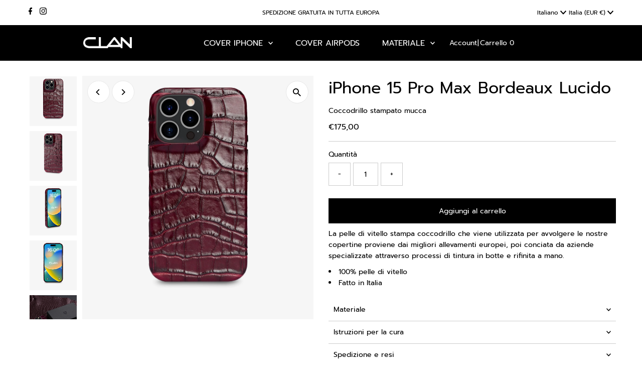

--- FILE ---
content_type: text/html; charset=utf-8
request_url: https://clanmilano.com/it/cart/?view=ajax
body_size: 604
content:

<template data-options>
  {
    "item_count": 0
  }
</template>
<template data-html="content">
  <p class="ajax-cart__empty-cart a-center js-cart-empty ">Il tuo carrello è vuoto</p>
  <form class="ajax-cart__cart-form grid__wrapper edge js-cart-form hide"
      action="/it/cart"
      method="post">
    <div class="ajax-cart__cart-items span-12 auto">
      
    </div>
    <div class="ajax-cart__info-wrapper a-left hide js-cart-info">
      <ul class="ajax-cart__accordion js-cart-accordion">
        
          <li class="tlink has_sub_menu closed">
            <a class="closed" aria-haspopup="true" aria-expanded="false" href="" title="Istruzioni speciali per l&#39;ordine">Istruzioni speciali per l&#39;ordine</a>
            <span class="icon inactive-arrow">+</span>
            <span class="icon active-arrow">-</span>
          </li>
          <ul class="accordion-content sub closed">
            <div class="a-left">
              <textarea name="note" id="note" rows="5" cols="60" class="js-cart-note"></textarea>
            </div>
          </ul>
        
        
      </ul>
        
          <div class="ajax-cart__free-shipping">
            <div class="cart-shipping-countdown a-center js-cart-shipping-countdown">
  <span>
    
      
      

      
      

      

      
      <p class="mb1">Sei solo a €199,00 dalla spedizione gratuita!</p>
    
    <small>(Escluso internazionale)</small>
  </span>
</div>

          </div>
        
    </div>
    <div class="ajax-cart__summary-wrapper hide js-cart-summary">
      <div class="ajax-cart__final-details">
        <div class="subtotal">
          <p class="title a-left mb0">Subtotale</p>
          <p class="subtotal-price a-right mb0"><span class="cart-original-total cart-price block js-cart-subtotal">€0,00</span></p>
        </div><div class="shipping">
            <p class="title a-left mb0">Spedizione</p>
            <p class="a-right mb0">Calcolato durante il checkout</p>
          </div><div class="discounts">
</div>
        <hr />
        <div class="total">
          <p class="title a-left">Totale</p>
          <p class="total-price a-right"><span class="cart-original-total cart-price">€0,00</span>
          <span class="cart-total"></span></p>
        </div>
      </div>
      <div class="ajax-cart__buttons">
        <a class="ajax-cart__button-view_cart button secondary-button" href="/it/cart">Visualizza carrello</a>
        <input class="ajax-cart__button-submit" type="submit" name="checkout" id="checkout" value="Check-out" />
</div>
    </div>
  </form>

</template>


--- FILE ---
content_type: text/javascript; charset=utf-8
request_url: https://clanmilano.com/it/products/iphone-15-pro-max-glossy-bordeaux.js
body_size: 750
content:
{"id":8702957224268,"title":"iPhone 15 Pro Max Bordeaux Lucido","handle":"iphone-15-pro-max-glossy-bordeaux","description":"\u003cp\u003e\u003cspan data-sheets-userformat=\"{\u0026quot;2\u0026quot;:513,\u0026quot;3\u0026quot;:{\u0026quot;1\u0026quot;:0},\u0026quot;12\u0026quot;:0}\" data-sheets-value=\"{\u0026quot;1\u0026quot;:2,\u0026quot;2\u0026quot;:\u0026quot;The crocodile print calfskin that is used to wrap our covers comes from the best European farms, then tanned by specialized companies through barrel dyeing processes and finished by hand - 100% Calf skin - Made in Italy\u0026quot;}\" data-mce-fragment=\"1\"\u003eLa pelle di vitello stampa coccodrillo che viene utilizzata per avvolgere le nostre copertine proviene dai migliori allevamenti europei, poi conciata da aziende specializzate attraverso processi di tintura in botte e rifinita a mano.\u003c\/span\u003e\u003c\/p\u003e\n\u003cul\u003e\n\u003cli\u003e\u003cspan data-sheets-userformat=\"{\u0026quot;2\u0026quot;:513,\u0026quot;3\u0026quot;:{\u0026quot;1\u0026quot;:0},\u0026quot;12\u0026quot;:0}\" data-sheets-value=\"{\u0026quot;1\u0026quot;:2,\u0026quot;2\u0026quot;:\u0026quot;The crocodile print calfskin that is used to wrap our covers comes from the best European farms, then tanned by specialized companies through barrel dyeing processes and finished by hand - 100% Calf skin - Made in Italy\u0026quot;}\" data-mce-fragment=\"1\"\u003e100% pelle di vitello\u003c\/span\u003e\u003c\/li\u003e\n\u003cli\u003e\u003cspan data-sheets-userformat=\"{\u0026quot;2\u0026quot;:513,\u0026quot;3\u0026quot;:{\u0026quot;1\u0026quot;:0},\u0026quot;12\u0026quot;:0}\" data-sheets-value=\"{\u0026quot;1\u0026quot;:2,\u0026quot;2\u0026quot;:\u0026quot;The crocodile print calfskin that is used to wrap our covers comes from the best European farms, then tanned by specialized companies through barrel dyeing processes and finished by hand - 100% Calf skin - Made in Italy\u0026quot;}\" data-mce-fragment=\"1\"\u003eFatto in Italia\u003c\/span\u003e\u003c\/li\u003e\n\u003c\/ul\u003e","published_at":"2023-09-19T17:31:26+02:00","created_at":"2023-09-19T09:32:14+02:00","vendor":"Clan Milano","type":"Accessori","tags":["apple-accessori","Bordeaux lucido","calf-crocodile","cow printed crocodile","Glossy Bordeaux","iPhone 15 Pro Max","Made in Italy"],"price":17500,"price_min":17500,"price_max":17500,"available":true,"price_varies":false,"compare_at_price":null,"compare_at_price_min":0,"compare_at_price_max":0,"compare_at_price_varies":false,"variants":[{"id":47126119678284,"title":"Bordeaux lucido","option1":"Bordeaux lucido","option2":null,"option3":null,"sku":"D079","requires_shipping":true,"taxable":true,"featured_image":{"id":51039715656012,"product_id":8702957224268,"position":1,"created_at":"2023-09-19T09:32:26+02:00","updated_at":"2023-09-19T09:32:26+02:00","alt":null,"width":1900,"height":2000,"src":"https:\/\/cdn.shopify.com\/s\/files\/1\/0526\/4857\/5169\/files\/Coccodrillo_Stampato_Dark_Red-1_fbbae5f2-cafd-4c89-a67f-c85d7acc45a4.jpg?v=1695108746","variant_ids":[47126119678284]},"available":true,"name":"iPhone 15 Pro Max Bordeaux Lucido - Bordeaux lucido","public_title":"Bordeaux lucido","options":["Bordeaux lucido"],"price":17500,"weight":0,"compare_at_price":null,"inventory_management":"shopify","barcode":null,"featured_media":{"alt":null,"id":43996209480012,"position":1,"preview_image":{"aspect_ratio":0.95,"height":2000,"width":1900,"src":"https:\/\/cdn.shopify.com\/s\/files\/1\/0526\/4857\/5169\/files\/Coccodrillo_Stampato_Dark_Red-1_fbbae5f2-cafd-4c89-a67f-c85d7acc45a4.jpg?v=1695108746"}},"requires_selling_plan":false,"selling_plan_allocations":[]}],"images":["\/\/cdn.shopify.com\/s\/files\/1\/0526\/4857\/5169\/files\/Coccodrillo_Stampato_Dark_Red-1_fbbae5f2-cafd-4c89-a67f-c85d7acc45a4.jpg?v=1695108746","\/\/cdn.shopify.com\/s\/files\/1\/0526\/4857\/5169\/files\/Coccodrillo_Stampato_Dark_Red-2_bf2574b4-3d6c-4a2b-a70c-afbc35899c1d.jpg?v=1695108746","\/\/cdn.shopify.com\/s\/files\/1\/0526\/4857\/5169\/files\/Coccodrillo_Stampato_Dark_Red-3_80c4e049-ca81-498c-b12c-cf5642248750.jpg?v=1695108747","\/\/cdn.shopify.com\/s\/files\/1\/0526\/4857\/5169\/files\/Coccodrillo_Stampato_Dark_Red-4_09aec366-96e1-40b6-bc21-6a44dbd3fe17.jpg?v=1695108747","\/\/cdn.shopify.com\/s\/files\/1\/0526\/4857\/5169\/files\/Coccodrillo_Stampato_Dark_Red_8776c9af-12d3-4c92-932f-83d96a024d87.jpg?v=1695108747"],"featured_image":"\/\/cdn.shopify.com\/s\/files\/1\/0526\/4857\/5169\/files\/Coccodrillo_Stampato_Dark_Red-1_fbbae5f2-cafd-4c89-a67f-c85d7acc45a4.jpg?v=1695108746","options":[{"name":"Colore","position":1,"values":["Bordeaux lucido"]}],"url":"\/it\/products\/iphone-15-pro-max-glossy-bordeaux","media":[{"alt":null,"id":43996209480012,"position":1,"preview_image":{"aspect_ratio":0.95,"height":2000,"width":1900,"src":"https:\/\/cdn.shopify.com\/s\/files\/1\/0526\/4857\/5169\/files\/Coccodrillo_Stampato_Dark_Red-1_fbbae5f2-cafd-4c89-a67f-c85d7acc45a4.jpg?v=1695108746"},"aspect_ratio":0.95,"height":2000,"media_type":"image","src":"https:\/\/cdn.shopify.com\/s\/files\/1\/0526\/4857\/5169\/files\/Coccodrillo_Stampato_Dark_Red-1_fbbae5f2-cafd-4c89-a67f-c85d7acc45a4.jpg?v=1695108746","width":1900},{"alt":null,"id":43996209512780,"position":2,"preview_image":{"aspect_ratio":0.95,"height":2000,"width":1900,"src":"https:\/\/cdn.shopify.com\/s\/files\/1\/0526\/4857\/5169\/files\/Coccodrillo_Stampato_Dark_Red-2_bf2574b4-3d6c-4a2b-a70c-afbc35899c1d.jpg?v=1695108746"},"aspect_ratio":0.95,"height":2000,"media_type":"image","src":"https:\/\/cdn.shopify.com\/s\/files\/1\/0526\/4857\/5169\/files\/Coccodrillo_Stampato_Dark_Red-2_bf2574b4-3d6c-4a2b-a70c-afbc35899c1d.jpg?v=1695108746","width":1900},{"alt":null,"id":43996209545548,"position":3,"preview_image":{"aspect_ratio":0.95,"height":2000,"width":1900,"src":"https:\/\/cdn.shopify.com\/s\/files\/1\/0526\/4857\/5169\/files\/Coccodrillo_Stampato_Dark_Red-3_80c4e049-ca81-498c-b12c-cf5642248750.jpg?v=1695108747"},"aspect_ratio":0.95,"height":2000,"media_type":"image","src":"https:\/\/cdn.shopify.com\/s\/files\/1\/0526\/4857\/5169\/files\/Coccodrillo_Stampato_Dark_Red-3_80c4e049-ca81-498c-b12c-cf5642248750.jpg?v=1695108747","width":1900},{"alt":null,"id":43996209578316,"position":4,"preview_image":{"aspect_ratio":0.95,"height":2000,"width":1900,"src":"https:\/\/cdn.shopify.com\/s\/files\/1\/0526\/4857\/5169\/files\/Coccodrillo_Stampato_Dark_Red-4_09aec366-96e1-40b6-bc21-6a44dbd3fe17.jpg?v=1695108747"},"aspect_ratio":0.95,"height":2000,"media_type":"image","src":"https:\/\/cdn.shopify.com\/s\/files\/1\/0526\/4857\/5169\/files\/Coccodrillo_Stampato_Dark_Red-4_09aec366-96e1-40b6-bc21-6a44dbd3fe17.jpg?v=1695108747","width":1900},{"alt":null,"id":43996209611084,"position":5,"preview_image":{"aspect_ratio":0.95,"height":2000,"width":1900,"src":"https:\/\/cdn.shopify.com\/s\/files\/1\/0526\/4857\/5169\/files\/Coccodrillo_Stampato_Dark_Red_8776c9af-12d3-4c92-932f-83d96a024d87.jpg?v=1695108747"},"aspect_ratio":0.95,"height":2000,"media_type":"image","src":"https:\/\/cdn.shopify.com\/s\/files\/1\/0526\/4857\/5169\/files\/Coccodrillo_Stampato_Dark_Red_8776c9af-12d3-4c92-932f-83d96a024d87.jpg?v=1695108747","width":1900}],"requires_selling_plan":false,"selling_plan_groups":[]}

--- FILE ---
content_type: text/javascript
request_url: https://cdn.starapps.studio/apps/vsk/clan-milano/data-v2.js
body_size: 5819
content:
"use strict";"undefined"==typeof window.starapps_data&&(window.starapps_data={}),"undefined"==typeof window.starapps_data.product_groups&&(window.starapps_data.product_groups=[{"id":1059048,"products_preset_id":85986,"collections_swatch":"first_product_image","group_name":"Airpods Pro Crocodile","option_name":"Colore","collections_preset_id":null,"display_position":"top","products_swatch":"custom_swatch","mobile_products_preset_id":85986,"mobile_products_swatch":"custom_swatch","mobile_collections_preset_id":null,"mobile_collections_swatch":"first_product_image","same_products_preset_for_mobile":true,"same_collections_preset_for_mobile":true,"option_values":[{"id":7450244153537,"option_value":"Black","featured_img":"https://cdn.shopify.com/s/files/1/0526/4857/5169/products/Airpods_Black-1.jpg?v=1667562306","secondary_img":"https://cdn.shopify.com/s/files/1/0526/4857/5169/products/Airpods_Black-2.jpg?v=1667562307","last_img":"https://cdn.shopify.com/s/files/1/0526/4857/5169/products/Airpods_Black.jpg?v=1667831245","title":"Airpods Pro Black","handle":"airpod-pro-black","available":true,"max_price":250,"min_price":250,"published":true,"swatch_src":"file","swatch_value":null},{"id":7450244186305,"option_value":"Dark Brown","featured_img":"https://cdn.shopify.com/s/files/1/0526/4857/5169/products/Airpods_Dark_Brown-1.jpg?v=1667562426","secondary_img":"https://cdn.shopify.com/s/files/1/0526/4857/5169/products/Airpods_Dark_Brown-2.jpg?v=1667562426","last_img":"https://cdn.shopify.com/s/files/1/0526/4857/5169/products/Airpods_Dark_Brown.jpg?v=1667831274","title":"Airpods Pro Dark Brown","handle":"airpod-pro-dark-brown","available":true,"max_price":250,"min_price":250,"published":true,"swatch_src":"file","swatch_value":null},{"id":7450244219073,"option_value":"Brown","featured_img":"https://cdn.shopify.com/s/files/1/0526/4857/5169/products/Airpods_Brown-1.jpg?v=1667562331","secondary_img":"https://cdn.shopify.com/s/files/1/0526/4857/5169/products/Airpods_Brown-2.jpg?v=1667562333","last_img":"https://cdn.shopify.com/s/files/1/0526/4857/5169/products/Airpods_Brown.jpg?v=1667831264","title":"Airpods Pro Brown","handle":"airpod-pro-brown","available":true,"max_price":250,"min_price":250,"published":true,"swatch_src":"file","swatch_value":null},{"id":7450244251841,"option_value":"Light Brown","featured_img":"https://cdn.shopify.com/s/files/1/0526/4857/5169/products/Airpods_Light_Brown-1.jpg?v=1667562533","secondary_img":"https://cdn.shopify.com/s/files/1/0526/4857/5169/products/Airpods_Light_Brown-2.jpg?v=1667562533","last_img":"https://cdn.shopify.com/s/files/1/0526/4857/5169/products/Airpods_Light_Brown.jpg?v=1667831307","title":"Airpods Pro Light Brown","handle":"airpod-pro-light-brown","available":true,"max_price":250,"min_price":250,"published":true,"swatch_src":"file","swatch_value":null},{"id":7450244317377,"option_value":"Blue","featured_img":"https://cdn.shopify.com/s/files/1/0526/4857/5169/products/Airpods_Dark_Blue-1.jpg?v=1667562562","secondary_img":"https://cdn.shopify.com/s/files/1/0526/4857/5169/products/Airpods_Dark_Blue-2.jpg?v=1667562563","last_img":"https://cdn.shopify.com/s/files/1/0526/4857/5169/products/Airpods_Blue.jpg?v=1667831257","title":"Airpods Pro Blue","handle":"airpod-pro-blue","available":true,"max_price":250,"min_price":250,"published":true,"swatch_src":"file","swatch_value":null},{"id":7450244350145,"option_value":"Red","featured_img":"https://cdn.shopify.com/s/files/1/0526/4857/5169/products/Airpods_Red-1.jpg?v=1667562513","secondary_img":"https://cdn.shopify.com/s/files/1/0526/4857/5169/products/Airpods_Red-2.jpg?v=1667562513","last_img":"https://cdn.shopify.com/s/files/1/0526/4857/5169/products/Airpods_Red.jpg?v=1667831327","title":"Airpods Pro Red","handle":"airpod-pro-red","available":true,"max_price":250,"min_price":250,"published":true,"swatch_src":"file","swatch_value":null},{"id":7450244382913,"option_value":"Aqua Blue","featured_img":"https://cdn.shopify.com/s/files/1/0526/4857/5169/products/Airpods_Light_Blue-1.jpg?v=1667562586","secondary_img":"https://cdn.shopify.com/s/files/1/0526/4857/5169/products/Airpods_Light_Blue-2.jpg?v=1667562585","last_img":"https://cdn.shopify.com/s/files/1/0526/4857/5169/products/Airpods_Light_Blue.jpg?v=1667831229","title":"Airpods Pro Aqua Blue","handle":"airpod-pod-aqua-blue","available":true,"max_price":250,"min_price":250,"published":true,"swatch_src":"file","swatch_value":null},{"id":7450244448449,"option_value":"Dark Green","featured_img":"https://cdn.shopify.com/s/files/1/0526/4857/5169/products/Airpods_Dark_Green-1.jpg?v=1667562384","secondary_img":"https://cdn.shopify.com/s/files/1/0526/4857/5169/products/Airpods_Dark_Green-2.jpg?v=1667562385","last_img":"https://cdn.shopify.com/s/files/1/0526/4857/5169/products/Airpods_Dark_Green.jpg?v=1667831288","title":"Airpods Pro Dark Green","handle":"airpod-pod-dark-green","available":true,"max_price":250,"min_price":250,"published":true,"swatch_src":"file","swatch_value":null},{"id":7450244513985,"option_value":"Green","featured_img":"https://cdn.shopify.com/s/files/1/0526/4857/5169/products/Airpods_Green-1.jpg?v=1667562451","secondary_img":"https://cdn.shopify.com/s/files/1/0526/4857/5169/products/Airpods_Green-2.jpg?v=1667562451","last_img":"https://cdn.shopify.com/s/files/1/0526/4857/5169/products/Airpods_Green.jpg?v=1667831295","title":"Airpods Pro Green","handle":"airpod-pod-green","available":true,"max_price":250,"min_price":250,"published":true,"swatch_src":"file","swatch_value":null},{"id":7450244546753,"option_value":"Pink","featured_img":"https://cdn.shopify.com/s/files/1/0526/4857/5169/products/Airpods_Pink-1.jpg?v=1667562488","secondary_img":"https://cdn.shopify.com/s/files/1/0526/4857/5169/products/Airpods_Pink-2.jpg?v=1667562488","last_img":"https://cdn.shopify.com/s/files/1/0526/4857/5169/products/Airpods_Pink.jpg?v=1667831318","title":"Airpods Pro Pink","handle":"airpod-pod-pink","available":true,"max_price":250,"min_price":250,"published":true,"swatch_src":"file","swatch_value":null}]},{"id":1058721,"products_preset_id":85986,"collections_swatch":"first_product_image","group_name":"iPhone 14 Pro Cow","option_name":"Colore","collections_preset_id":null,"display_position":"top","products_swatch":"custom_swatch","mobile_products_preset_id":85986,"mobile_products_swatch":"custom_swatch","mobile_collections_preset_id":null,"mobile_collections_swatch":"first_product_image","same_products_preset_for_mobile":true,"same_collections_preset_for_mobile":true,"option_values":[{"id":7450336821441,"option_value":"Black","featured_img":"https://cdn.shopify.com/s/files/1/0526/4857/5169/products/Pelle_Black-1_589bc4ec-5cec-4c4e-a1dc-66611a27a364.jpg?v=1667573469","secondary_img":"https://cdn.shopify.com/s/files/1/0526/4857/5169/products/Pelle_Black-2_f33fb6b1-41db-4f0c-93e5-5776913e72a9.jpg?v=1667573468","last_img":"https://cdn.shopify.com/s/files/1/0526/4857/5169/products/Pelle_Black_1bc9e94f-d688-49c9-84f7-338164e74aa5.jpg?v=1667831800","title":"iPhone 14 Pro Black","handle":"iphone-14-pro-black-3","available":true,"max_price":150,"min_price":150,"published":true,"swatch_src":"file","swatch_value":null},{"id":7450339967169,"option_value":"Red","featured_img":"https://cdn.shopify.com/s/files/1/0526/4857/5169/products/Pelle_Red_1.jpg?v=1667574414","secondary_img":"https://cdn.shopify.com/s/files/1/0526/4857/5169/products/Pelle_Red_2.jpg?v=1667574413","last_img":"https://cdn.shopify.com/s/files/1/0526/4857/5169/products/Pelle_Red_f2e17e83-2b92-40a7-90ea-b90599d8cd54.jpg?v=1667831780","title":"iPhone 14 Pro Red","handle":"iphone-14-pro-red-1","available":true,"max_price":150,"min_price":150,"published":true,"swatch_src":"file","swatch_value":null},{"id":7450340982977,"option_value":"Purple","featured_img":"https://cdn.shopify.com/s/files/1/0526/4857/5169/products/Pelle_Purple-1.jpg?v=1667574449","secondary_img":"https://cdn.shopify.com/s/files/1/0526/4857/5169/products/Pelle_Purple-2.jpg?v=1667574458","last_img":"https://cdn.shopify.com/s/files/1/0526/4857/5169/products/Pelle_Purple_d8e1cd17-d754-4903-bbe9-2279d4b1d506.jpg?v=1667831756","title":"iPhone 14 Pro Purple","handle":"iphone-14-pro-purple-1","available":true,"max_price":150,"min_price":150,"published":true,"swatch_src":"file","swatch_value":null},{"id":7450245267649,"option_value":"Lille","featured_img":"https://cdn.shopify.com/s/files/1/0526/4857/5169/products/Pelle_Lille-1.jpg?v=1667562043","secondary_img":"https://cdn.shopify.com/s/files/1/0526/4857/5169/products/Pelle_Lille-2.jpg?v=1667562045","last_img":"https://cdn.shopify.com/s/files/1/0526/4857/5169/products/Pelle_Lille.jpg?v=1667831376","title":"iPhone 14 Pro Lille","handle":"iphone-14-pro-lille","available":true,"max_price":150,"min_price":150,"published":true,"swatch_src":"file","swatch_value":null},{"id":7450245333185,"option_value":"Orange","featured_img":"https://cdn.shopify.com/s/files/1/0526/4857/5169/products/Pelle_Orange-1.jpg?v=1667562006","secondary_img":"https://cdn.shopify.com/s/files/1/0526/4857/5169/products/Pelle_Orange-2.jpg?v=1667562009","last_img":"https://cdn.shopify.com/s/files/1/0526/4857/5169/products/Pelle_Orange_3739d57e-383a-4292-acad-b29eb5688600.jpg?v=1667831360","title":"iPhone 14 Pro Orange","handle":"iphone-14-pro-orange","available":true,"max_price":150,"min_price":150,"published":true,"swatch_src":"file","swatch_value":null},{"id":7450245398721,"option_value":"Green","featured_img":"https://cdn.shopify.com/s/files/1/0526/4857/5169/products/Pelle_Green-1.jpg?v=1667562074","secondary_img":"https://cdn.shopify.com/s/files/1/0526/4857/5169/products/Pelle_Green-2.jpg?v=1667562082","last_img":"https://cdn.shopify.com/s/files/1/0526/4857/5169/products/Pelle_Green_82893c4b-198b-4596-839f-bb94424a0a64.jpg?v=1667831727","title":"iPhone 14 Pro Green","handle":"iphone-14-pro-green","available":true,"max_price":150,"min_price":150,"published":true,"swatch_src":"file","swatch_value":null},{"id":7450342228161,"option_value":"Blue","featured_img":"https://cdn.shopify.com/s/files/1/0526/4857/5169/products/Pelle_Blue-1_6141fd43-3447-428c-b1e9-386e2c5351fe.jpg?v=1667574529","secondary_img":"https://cdn.shopify.com/s/files/1/0526/4857/5169/products/Pelle_Blue-2_d46ac8ee-f95c-4ea3-8e00-a541a329a61f.jpg?v=1667574529","last_img":"https://cdn.shopify.com/s/files/1/0526/4857/5169/products/Pelle_Blue_56670daa-df8c-454f-92f4-f827ecd027e1.jpg?v=1667831708","title":"iPhone 14 Pro Blue","handle":"iphone-14-pro-blue-1","available":true,"max_price":150,"min_price":150,"published":true,"swatch_src":"file","swatch_value":null}]},{"id":1058729,"products_preset_id":85986,"collections_swatch":"first_product_image","group_name":"iPhone 14 Pro Cow Crocodile","option_name":"Colore","collections_preset_id":null,"display_position":"top","products_swatch":"custom_swatch","mobile_products_preset_id":85986,"mobile_products_swatch":"custom_swatch","mobile_collections_preset_id":null,"mobile_collections_swatch":"first_product_image","same_products_preset_for_mobile":true,"same_collections_preset_for_mobile":true,"option_values":[{"id":7450334462145,"option_value":"Black","featured_img":"https://cdn.shopify.com/s/files/1/0526/4857/5169/products/Coccodrillo_Stampato_Black-1_9fac6b2b-f70a-4850-8be0-883ae66fea54.jpg?v=1667573518","secondary_img":"https://cdn.shopify.com/s/files/1/0526/4857/5169/products/Coccodrillo_Stampato_Black-2_f91025a3-383b-429b-83c2-f278a4569dfb.jpg?v=1667573518","last_img":"https://cdn.shopify.com/s/files/1/0526/4857/5169/products/Coccodrillo_Stampato_Black.jpg?v=1667831869","title":"iPhone 14 Pro Black","handle":"iphone-14-pro-black-2","available":true,"max_price":150,"min_price":150,"published":true,"swatch_src":"file","swatch_value":null},{"id":7450345242817,"option_value":"Blue","featured_img":"https://cdn.shopify.com/s/files/1/0526/4857/5169/products/Coccodrillo_Stampato_Blu-1.jpg?v=1667574733","secondary_img":"https://cdn.shopify.com/s/files/1/0526/4857/5169/products/Coccodrillo_Stampato_Blu-2.jpg?v=1667574734","last_img":"https://cdn.shopify.com/s/files/1/0526/4857/5169/products/Coccodrillo_Stampato_Blu.jpg?v=1667831917","title":"iPhone 14 Pro Blue","handle":"iphone-14-pro-blue-2","available":true,"max_price":150,"min_price":150,"published":true,"swatch_src":"file","swatch_value":null},{"id":7450346619073,"option_value":"Dark Green","featured_img":"https://cdn.shopify.com/s/files/1/0526/4857/5169/products/Coccodrillo_Stampato_Dark_Green-1_3b25eab3-69b1-4c3a-944c-498cc0d292d7.jpg?v=1667575282","secondary_img":"https://cdn.shopify.com/s/files/1/0526/4857/5169/products/Coccodrillo_Stampato_Dark_Green-2_7341ec61-6db2-4c2e-82d7-d96dce090634.jpg?v=1667575281","last_img":"https://cdn.shopify.com/s/files/1/0526/4857/5169/products/Coccodrillo_Stampato_Dark_Green.jpg?v=1667831942","title":"iPhone 14 Pro Dark Green","handle":"iphone-14-pro-dark-green-1","available":true,"max_price":150,"min_price":150,"published":true,"swatch_src":"file","swatch_value":null},{"id":7450244874433,"option_value":"Glossy Bordeaux","featured_img":"https://cdn.shopify.com/s/files/1/0526/4857/5169/products/Coccodrillo_Stampato_Dark_Red-1.jpg?v=1667569959","secondary_img":"https://cdn.shopify.com/s/files/1/0526/4857/5169/products/Coccodrillo_Stampato_Dark_Red-2.jpg?v=1667569958","last_img":"https://cdn.shopify.com/s/files/1/0526/4857/5169/products/Coccodrillo_Stampato_Dark_Red.jpg?v=1667831981","title":"iPhone 14 Pro Glossy Bordeaux","handle":"iphone-14-pro-glossy-bordeaux","available":true,"max_price":150,"min_price":150,"published":true,"swatch_src":"file","swatch_value":null},{"id":7450244939969,"option_value":"Glossy Turquoise","featured_img":"https://cdn.shopify.com/s/files/1/0526/4857/5169/products/Coccodrillo_Stampato_Light_Blue-1.jpg?v=1667569569","secondary_img":"https://cdn.shopify.com/s/files/1/0526/4857/5169/products/Coccodrillo_Stampato_Light_Blue-2.jpg?v=1667569570","last_img":"https://cdn.shopify.com/s/files/1/0526/4857/5169/products/Coccodrillo_Stampato_Light_Blue.jpg?v=1667832024","title":"iPhone 14 Pro Glossy Turquoise","handle":"iphone-14-pro-glossy-turquoise","available":true,"max_price":150,"min_price":150,"published":true,"swatch_src":"file","swatch_value":null},{"id":7450245005505,"option_value":"Glossy White","featured_img":"https://cdn.shopify.com/s/files/1/0526/4857/5169/products/Coccodrillo_Stampato_White-1.jpg?v=1667569665","secondary_img":"https://cdn.shopify.com/s/files/1/0526/4857/5169/products/Coccodrillo_Stampato_White-2.jpg?v=1667569665","last_img":"https://cdn.shopify.com/s/files/1/0526/4857/5169/products/Coccodrillo_Stampato_White.jpg?v=1667832080","title":"iPhone 14 Pro Glossy White","handle":"iphone-14-pro-glossy-white","available":true,"max_price":150,"min_price":150,"published":true,"swatch_src":"file","swatch_value":null},{"id":7450245071041,"option_value":"Glossy Red","featured_img":"https://cdn.shopify.com/s/files/1/0526/4857/5169/products/Coccodrillo_Stampato_Red-1.jpg?v=1667569753","secondary_img":"https://cdn.shopify.com/s/files/1/0526/4857/5169/products/Coccodrillo_Stampato_Red-2.jpg?v=1667569752","last_img":"https://cdn.shopify.com/s/files/1/0526/4857/5169/products/Coccodrillo_Stampato_Red_fdbcd0e0-62ab-4453-ad2d-4037e80ed4e5.jpg?v=1667832105","title":"iPhone 14 Pro Glossy Red","handle":"iphone-14-pro-glossy-red","available":true,"max_price":150,"min_price":150,"published":true,"swatch_src":"file","swatch_value":null},{"id":7450245136577,"option_value":"Glossy Black","featured_img":"https://cdn.shopify.com/s/files/1/0526/4857/5169/products/Coccodrillo_Stampato_Lucido_Black-1.jpg?v=1667569815","secondary_img":"https://cdn.shopify.com/s/files/1/0526/4857/5169/products/Coccodrillo_Stampato_Lucido_Black-2.jpg?v=1667569815","last_img":"https://cdn.shopify.com/s/files/1/0526/4857/5169/products/Coccodrillo_Stampato_Lucido_Black.jpg?v=1667832129","title":"iPhone 14 Pro Glossy Black","handle":"iphone-14-pro-glossy-black","available":true,"max_price":150,"min_price":150,"published":true,"swatch_src":"file","swatch_value":null},{"id":7450245202113,"option_value":"Glossy Grey","featured_img":"https://cdn.shopify.com/s/files/1/0526/4857/5169/products/Coccodrillo_Stampato_Grey-1.jpg?v=1667569870","secondary_img":"https://cdn.shopify.com/s/files/1/0526/4857/5169/products/Coccodrillo_Stampato_Grey-2.jpg?v=1667569870","last_img":"https://cdn.shopify.com/s/files/1/0526/4857/5169/products/Coccodrillo_Stampato_Grey.jpg?v=1667832168","title":"iPhone 14 Pro Glossy Grey","handle":"iphone-14-pro-glossy-grey","available":true,"max_price":150,"min_price":150,"published":true,"swatch_src":"file","swatch_value":null},{"id":7450244776129,"option_value":"Glossy Brown","featured_img":"https://cdn.shopify.com/s/files/1/0526/4857/5169/products/Coccodrillo_Stampato_Brown-1.jpg?v=1667569102","secondary_img":"https://cdn.shopify.com/s/files/1/0526/4857/5169/products/Coccodrillo_Stampato_Brown-2.jpg?v=1667569102","last_img":"https://cdn.shopify.com/s/files/1/0526/4857/5169/products/Coccodrillo_Stampato_Brown_fdd85b2b-134e-407a-9ed3-4bfc1ec4ed76.jpg?v=1667832201","title":"iPhone 14 Pro Glossy Brown","handle":"iphone-14-pro-glossy-brown","available":true,"max_price":150,"min_price":150,"published":true,"swatch_src":"file","swatch_value":null}]},{"id":1059069,"products_preset_id":85986,"collections_swatch":"first_product_image","group_name":"iPhone 14 Pro Crocodile","option_name":"Colore","collections_preset_id":null,"display_position":"top","products_swatch":"custom_swatch","mobile_products_preset_id":85986,"mobile_products_swatch":"custom_swatch","mobile_collections_preset_id":null,"mobile_collections_swatch":"first_product_image","same_products_preset_for_mobile":true,"same_collections_preset_for_mobile":true,"option_values":[{"id":7450243268801,"option_value":"Black","featured_img":"https://cdn.shopify.com/s/files/1/0526/4857/5169/products/Coccodrillo_Vero_Black-1.jpg?v=1667571919","secondary_img":"https://cdn.shopify.com/s/files/1/0526/4857/5169/products/Coccodrillo_Vero_Black-2.jpg?v=1667571919","last_img":"https://cdn.shopify.com/s/files/1/0526/4857/5169/products/Coccodrillo_Vero_Black.jpg?v=1667832224","title":"iPhone 14 Pro Black","handle":"iphone-14-pro-black","available":true,"max_price":375,"min_price":375,"published":true,"swatch_src":"file","swatch_value":null},{"id":7450243367105,"option_value":"Brown","featured_img":"https://cdn.shopify.com/s/files/1/0526/4857/5169/products/Coccodrillo_Vero_Brown-1.jpg?v=1667571445","secondary_img":"https://cdn.shopify.com/s/files/1/0526/4857/5169/products/Coccodrillo_Vero_Brown-2.jpg?v=1667571445","last_img":"https://cdn.shopify.com/s/files/1/0526/4857/5169/products/Coccodrillo_Vero_Brown.jpg?v=1667832287","title":"iPhone 14 Pro Brown","handle":"iphone-14-pro-brown","available":true,"max_price":375,"min_price":375,"published":true,"swatch_src":"file","swatch_value":null},{"id":7450243399873,"option_value":"Red","featured_img":"https://cdn.shopify.com/s/files/1/0526/4857/5169/products/Coccodrillo_Vero_Red-1.jpg?v=1667571479","secondary_img":"https://cdn.shopify.com/s/files/1/0526/4857/5169/products/Coccodrillo_Vero_Red-2.jpg?v=1667571479","last_img":"https://cdn.shopify.com/s/files/1/0526/4857/5169/products/Coccodrillo_Vero_Red.jpg?v=1667832305","title":"iPhone 14 Pro Red","handle":"iphone-14-pro-red","available":true,"max_price":375,"min_price":375,"published":true,"swatch_src":"file","swatch_value":null},{"id":7450243498177,"option_value":"Dark Petrol Green","featured_img":"https://cdn.shopify.com/s/files/1/0526/4857/5169/products/Coccodrillo_Vero_Dark_Green-Blue-1.jpg?v=1667571820","secondary_img":"https://cdn.shopify.com/s/files/1/0526/4857/5169/products/Coccodrillo_Vero_Dark_Green-Blue-2.jpg?v=1667571828","last_img":"https://cdn.shopify.com/s/files/1/0526/4857/5169/products/Coccodrillo_Vero_Dark_Green-Blue.jpg?v=1667832491","title":"iPhone 14 Pro Dark Petrol Green","handle":"iphone-14-pro-dark-petrol-green","available":true,"max_price":375,"min_price":375,"published":true,"swatch_src":"file","swatch_value":null},{"id":7450243563713,"option_value":"Dark Green","featured_img":"https://cdn.shopify.com/s/files/1/0526/4857/5169/products/Coccodrillo_Vero_Dark_Green-1.jpg?v=1667571765","secondary_img":"https://cdn.shopify.com/s/files/1/0526/4857/5169/products/Coccodrillo_Vero_Dark_Green-2.jpg?v=1667571765","last_img":"https://cdn.shopify.com/s/files/1/0526/4857/5169/products/Coccodrillo_Vero_Dark_Green.jpg?v=1667832512","title":"iPhone 14 Pro Dark Green","handle":"iphone-14-pro-dark-green","available":true,"max_price":375,"min_price":375,"published":true,"swatch_src":"file","swatch_value":null},{"id":7450243662017,"option_value":"Military Green","featured_img":"https://cdn.shopify.com/s/files/1/0526/4857/5169/products/Coccodrillo_Vero_Green-1.jpg?v=1667571888","secondary_img":"https://cdn.shopify.com/s/files/1/0526/4857/5169/products/Coccodrillo_Vero_Green-2.jpg?v=1667571888","last_img":"https://cdn.shopify.com/s/files/1/0526/4857/5169/products/Coccodrillo_Vero_Green.jpg?v=1667832562","title":"iPhone 14 Pro Military Green","handle":"iphone-14-pro-military-green","available":true,"max_price":375,"min_price":375,"published":true,"swatch_src":"file","swatch_value":null},{"id":7450243727553,"option_value":"Blue","featured_img":"https://cdn.shopify.com/s/files/1/0526/4857/5169/products/Coccodrillo_Vero_Blue-1.jpg?v=1667571728","secondary_img":"https://cdn.shopify.com/s/files/1/0526/4857/5169/products/Coccodrillo_Vero_Blue-2.jpg?v=1667571728","last_img":"https://cdn.shopify.com/s/files/1/0526/4857/5169/products/Coccodrillo_Vero_Blue.jpg?v=1667832355","title":"iPhone 14 Pro Blue","handle":"iphone-14-pro-blue","available":true,"max_price":375,"min_price":375,"published":true,"swatch_src":"file","swatch_value":null},{"id":7450243793089,"option_value":"Pink","featured_img":"https://cdn.shopify.com/s/files/1/0526/4857/5169/products/Coccodrillo_Vero_Pink-1.jpg?v=1667571696","secondary_img":"https://cdn.shopify.com/s/files/1/0526/4857/5169/products/Coccodrillo_Vero_Pink-2.jpg?v=1667571696","last_img":"https://cdn.shopify.com/s/files/1/0526/4857/5169/products/Coccodrillo_Vero_Pink.jpg?v=1667832386","title":"iPhone 14 Pro Pink","handle":"iphone-14-pro-pink","available":true,"max_price":375,"min_price":375,"published":true,"swatch_src":"file","swatch_value":null},{"id":7450243858625,"option_value":"Dark Brown","featured_img":"https://cdn.shopify.com/s/files/1/0526/4857/5169/products/Coccodrillo_Vero_Dark_Brown-1.jpg?v=1667571636","secondary_img":"https://cdn.shopify.com/s/files/1/0526/4857/5169/products/Coccodrillo_Vero_Dark_Brown-2.jpg?v=1667571638","last_img":"https://cdn.shopify.com/s/files/1/0526/4857/5169/products/Coccodrillo_Vero_Dark_Brown.jpg?v=1667832411","title":"iPhone 14 Pro Dark Brown","handle":"iphone-14-pro-dark-brown","available":true,"max_price":375,"min_price":375,"published":true,"swatch_src":"file","swatch_value":null},{"id":7450243956929,"option_value":"Light Brown","featured_img":"https://cdn.shopify.com/s/files/1/0526/4857/5169/products/Coccodrillo_Vero_Light_Brown-1.jpg?v=1667571329","secondary_img":"https://cdn.shopify.com/s/files/1/0526/4857/5169/products/Coccodrillo_Vero_Light_Brown-2.jpg?v=1667571330","last_img":"https://cdn.shopify.com/s/files/1/0526/4857/5169/products/Coccodrillo_Vero_Light_Brown.jpg?v=1667832375","title":"iPhone 14 Pro Light Brown","handle":"iphone-14-pro-light-brown","available":true,"max_price":375,"min_price":375,"published":true,"swatch_src":"file","swatch_value":null},{"id":7450243989697,"option_value":"Aqua Blue","featured_img":"https://cdn.shopify.com/s/files/1/0526/4857/5169/products/Coccodrillo_Vero_Light-Blue-1.jpg?v=1667571598","secondary_img":"https://cdn.shopify.com/s/files/1/0526/4857/5169/products/Coccodrillo_Vero_Light-Blue-2.jpg?v=1667571599","last_img":"https://cdn.shopify.com/s/files/1/0526/4857/5169/products/Coccodrillo_Vero_Light-Blue.jpg?v=1667832436","title":"iPhone 14 Pro Aqua Blue","handle":"iphone-14-pro-aqua-blue","available":true,"max_price":375,"min_price":375,"published":true,"swatch_src":"file","swatch_value":null},{"id":7450244055233,"option_value":"Purple","featured_img":"https://cdn.shopify.com/s/files/1/0526/4857/5169/products/Coccodrillo_Vero_Purple-1.jpg?v=1667571562","secondary_img":"https://cdn.shopify.com/s/files/1/0526/4857/5169/products/Coccodrillo_Vero_Purple-2.jpg?v=1667571562","last_img":"https://cdn.shopify.com/s/files/1/0526/4857/5169/products/Coccodrillo_Vero_Purple.jpg?v=1667832460","title":"iPhone 14 Pro Purple","handle":"iphone-14-pro-purple","available":true,"max_price":375,"min_price":375,"published":true,"swatch_src":"file","swatch_value":null}]},{"id":1057959,"products_preset_id":85986,"collections_swatch":"first_product_image","group_name":"iPhone 14 Pro Lizard","option_name":"Colore","collections_preset_id":null,"display_position":"top","products_swatch":"custom_swatch","mobile_products_preset_id":85986,"mobile_products_swatch":"custom_swatch","mobile_collections_preset_id":null,"mobile_collections_swatch":"first_product_image","same_products_preset_for_mobile":true,"same_collections_preset_for_mobile":true,"option_values":[{"id":7450244645057,"option_value":"Beige","featured_img":"https://cdn.shopify.com/s/files/1/0526/4857/5169/products/Lucertola-Beige-1.jpg?v=1667561791","secondary_img":"https://cdn.shopify.com/s/files/1/0526/4857/5169/products/Lucertola-Beige-2.jpg?v=1667561792","last_img":"https://cdn.shopify.com/s/files/1/0526/4857/5169/products/Lucertola-Beige.jpg?v=1667831419","title":"iPhone 14 Pro Beige","handle":"iphone-14-pro-beige","available":true,"max_price":150,"min_price":150,"published":true,"swatch_src":"file","swatch_value":null},{"id":7450331775169,"option_value":"Black","featured_img":"https://cdn.shopify.com/s/files/1/0526/4857/5169/products/Lucertola-Blue-1.jpg?v=1668680226","secondary_img":"https://cdn.shopify.com/s/files/1/0526/4857/5169/products/Lucertola-Blue-2.jpg?v=1668680226","last_img":"https://cdn.shopify.com/s/files/1/0526/4857/5169/products/Lucertola-Blue.jpg?v=1668680242","title":"iPhone 14 Pro Black","handle":"iphone-14-pro-black-1","available":true,"max_price":150,"min_price":150,"published":true,"swatch_src":"file","swatch_value":null},{"id":7450332889281,"option_value":"Brown","featured_img":"https://cdn.shopify.com/s/files/1/0526/4857/5169/products/Lucertola-Brown-1.jpg?v=1667572971","secondary_img":"https://cdn.shopify.com/s/files/1/0526/4857/5169/products/Lucertola-Brown-2.jpg?v=1667572970","last_img":"https://cdn.shopify.com/s/files/1/0526/4857/5169/products/Lucertola-Brown.jpg?v=1667831441","title":"iPhone 14 Pro Brown","handle":"iphone-14-pro-brown-1","available":true,"max_price":150,"min_price":150,"published":true,"swatch_src":"file","swatch_value":null}]},{"id":1058723,"products_preset_id":85986,"collections_swatch":"first_product_image","group_name":"iPhone 14 Pro Max Cow","option_name":"Colore","collections_preset_id":null,"display_position":"top","products_swatch":"custom_swatch","mobile_products_preset_id":85986,"mobile_products_swatch":"custom_swatch","mobile_collections_preset_id":null,"mobile_collections_swatch":"first_product_image","same_products_preset_for_mobile":true,"same_collections_preset_for_mobile":true,"option_values":[{"id":7450342785217,"option_value":"Blue","featured_img":"https://cdn.shopify.com/s/files/1/0526/4857/5169/products/Pelle_Blue-1_a7a02f82-970a-4243-b62b-f0c165ce3319.jpg?v=1667574075","secondary_img":"https://cdn.shopify.com/s/files/1/0526/4857/5169/products/Pelle_Blue-2_9ad208df-31fd-46d6-bf93-f984317269cc.jpg?v=1667574076","last_img":"https://cdn.shopify.com/s/files/1/0526/4857/5169/products/Pelle_Blue.jpg?v=1667831697","title":"iPhone 14 Pro Max Blue","handle":"iphone-14-pro-max-blue-1","available":true,"max_price":175,"min_price":175,"published":true,"swatch_src":"file","swatch_value":null},{"id":7450245431489,"option_value":"Green","featured_img":"https://cdn.shopify.com/s/files/1/0526/4857/5169/products/Pelle_Green-1_e0e3b739-6614-48f5-80fc-5eb75061a9e8.jpg?v=1667562189","secondary_img":"https://cdn.shopify.com/s/files/1/0526/4857/5169/products/Pelle_Green-2_745006ad-f110-4b2f-bbd1-cab76470c738.jpg?v=1667562191","last_img":"https://cdn.shopify.com/s/files/1/0526/4857/5169/products/Pelle_Green.jpg?v=1667831716","title":"iPhone 14 Pro Max Green","handle":"iphone-14-pro-max-green","available":true,"max_price":175,"min_price":175,"published":true,"swatch_src":"file","swatch_value":null},{"id":7450245365953,"option_value":"Orange","featured_img":"https://cdn.shopify.com/s/files/1/0526/4857/5169/products/Pelle_Orange-1_6972a4d9-305b-45c5-be60-256cea492ef5.jpg?v=1667562158","secondary_img":"https://cdn.shopify.com/s/files/1/0526/4857/5169/products/Pelle_Orange-2_7feb2ee4-765a-4fe4-a131-9e64a89dbdf9.jpg?v=1667562161","last_img":"https://cdn.shopify.com/s/files/1/0526/4857/5169/products/Pelle_Orange.jpg?v=1667831350","title":"iPhone 14 Pro Max Orange","handle":"iphone-14-pro-max-orange","available":true,"max_price":175,"min_price":175,"published":true,"swatch_src":"file","swatch_value":null},{"id":7450245300417,"option_value":"Lille","featured_img":"https://cdn.shopify.com/s/files/1/0526/4857/5169/products/Pelle_Lille-1_c3b96363-0030-4863-8528-ece00be0f158.jpg?v=1667562128","secondary_img":"https://cdn.shopify.com/s/files/1/0526/4857/5169/products/Pelle_Lille-2_758956bd-b8c0-42ba-b0b3-869e5875d2f4.jpg?v=1667562130","last_img":"https://cdn.shopify.com/s/files/1/0526/4857/5169/products/Pelle_Lille_46ea6f68-817b-4e8c-a3d5-f4deb4fe36ae.jpg?v=1667831391","title":"iPhone 14 Pro Max Lille","handle":"iphone-14-pro-max-lille","available":true,"max_price":175,"min_price":175,"published":true,"swatch_src":"file","swatch_value":null},{"id":7450343014593,"option_value":"Purple","featured_img":"https://cdn.shopify.com/s/files/1/0526/4857/5169/products/Pelle_Purple-1_fd381353-6691-4115-87ea-a9a226d36dd2.jpg?v=1667574212","secondary_img":"https://cdn.shopify.com/s/files/1/0526/4857/5169/products/Pelle_Purple-2_9cef70ee-4d0f-4e3d-a055-b64b88081f81.jpg?v=1667574212","last_img":"https://cdn.shopify.com/s/files/1/0526/4857/5169/products/Pelle_Purple.jpg?v=1667831746","title":"iPhone 14 Pro Max Purple","handle":"iphone-14-pro-max-purple-1","available":true,"max_price":175,"min_price":175,"published":true,"swatch_src":"file","swatch_value":null},{"id":7450343702721,"option_value":"Red","featured_img":"https://cdn.shopify.com/s/files/1/0526/4857/5169/products/Pelle_Red-1_e23d2671-ec41-4960-bfe7-b44c2942358e.jpg?v=1667574354","secondary_img":"https://cdn.shopify.com/s/files/1/0526/4857/5169/products/Pelle_Red-2_61525714-6d20-497a-b6f9-dafdf57a31d0.jpg?v=1667574354","last_img":"https://cdn.shopify.com/s/files/1/0526/4857/5169/products/Pelle_Red.jpg?v=1667831769","title":"iPhone 14 Pro Max Red","handle":"iphone-14-pro-max-red-1","available":true,"max_price":175,"min_price":175,"published":true,"swatch_src":"file","swatch_value":null},{"id":7450338623681,"option_value":"Black","featured_img":"https://cdn.shopify.com/s/files/1/0526/4857/5169/products/Pelle_Black-1.jpg?v=1667573670","secondary_img":"https://cdn.shopify.com/s/files/1/0526/4857/5169/products/Pelle_Black-2.jpg?v=1667573670","last_img":"https://cdn.shopify.com/s/files/1/0526/4857/5169/products/Pelle_Black.jpg?v=1667831791","title":"iPhone 14 Pro Max Black","handle":"iphone-14-pro-max-black-3","available":true,"max_price":175,"min_price":175,"published":true,"swatch_src":"file","swatch_value":null}]},{"id":1058735,"products_preset_id":85986,"collections_swatch":"first_product_image","group_name":"iPhone 14 Pro Max Cow Crocodile","option_name":"Colore","collections_preset_id":null,"display_position":"top","products_swatch":"custom_swatch","mobile_products_preset_id":85986,"mobile_products_swatch":"custom_swatch","mobile_collections_preset_id":null,"mobile_collections_swatch":"first_product_image","same_products_preset_for_mobile":true,"same_collections_preset_for_mobile":true,"option_values":[{"id":7450335641793,"option_value":"Black","featured_img":"https://cdn.shopify.com/s/files/1/0526/4857/5169/products/Coccodrillo_Stampato_Black-1_cc0a6cd7-cc27-4544-8f53-c81d003b5766.jpg?v=1667573552","secondary_img":"https://cdn.shopify.com/s/files/1/0526/4857/5169/products/Coccodrillo_Stampato_Black-2_9cbcf67d-f1da-4464-9a01-90998854a811.jpg?v=1667573553","last_img":"https://cdn.shopify.com/s/files/1/0526/4857/5169/products/Coccodrillo_Stampato_Black_a928a179-307f-45d6-9402-2d21e71aaea9.jpg?v=1667831886","title":"iPhone 14 Pro Max Black","handle":"iphone-14-pro-max-black-2","available":true,"max_price":175,"min_price":175,"published":true,"swatch_src":"file","swatch_value":null},{"id":7450244808897,"option_value":"Glossy Brown","featured_img":"https://cdn.shopify.com/s/files/1/0526/4857/5169/products/Coccodrillo_Stampato_Brown-1_8ef01342-e80f-4332-bdcd-5c77b995f2ff.jpg?v=1667570278","secondary_img":"https://cdn.shopify.com/s/files/1/0526/4857/5169/products/Coccodrillo_Stampato_Brown-2_58dc33cb-5383-465d-846e-40ed3bb7d56e.jpg?v=1667570278","last_img":"https://cdn.shopify.com/s/files/1/0526/4857/5169/products/Coccodrillo_Stampato_Brown.jpg?v=1667831899","title":"iPhone 14 Pro Max Glossy Brown","handle":"iphone-14-pro-max-glossy-brown","available":true,"max_price":175,"min_price":175,"published":true,"swatch_src":"file","swatch_value":null},{"id":7450345734337,"option_value":"Blue","featured_img":"https://cdn.shopify.com/s/files/1/0526/4857/5169/products/Coccodrillo_Stampato_Blu-1_1653791e-42a7-48d7-ad02-1170ccdc5d12.jpg?v=1667574850","secondary_img":"https://cdn.shopify.com/s/files/1/0526/4857/5169/products/Coccodrillo_Stampato_Blu-2_4fc4aeaf-8644-4c96-a22e-a928b66d8164.jpg?v=1667574850","last_img":"https://cdn.shopify.com/s/files/1/0526/4857/5169/products/Coccodrillo_Stampato_Blu_6ef8a0e3-a50e-44cc-9851-b4ce94815988.jpg?v=1667831926","title":"iPhone 14 Pro Max Blue","handle":"iphone-14-pro-max-blue-2","available":true,"max_price":175,"min_price":175,"published":true,"swatch_src":"file","swatch_value":null},{"id":7450346946753,"option_value":"Dark Green","featured_img":"https://cdn.shopify.com/s/files/1/0526/4857/5169/products/Coccodrillo_Stampato_Dark_Green-1_0f73ec3c-b9fd-4b1a-a6c2-63d3ee2b176e.jpg?v=1667575241","secondary_img":"https://cdn.shopify.com/s/files/1/0526/4857/5169/products/Coccodrillo_Stampato_Dark_Green-2_cddf05d4-bd4b-4ee5-b459-5d93ff895427.jpg?v=1667575241","last_img":"https://cdn.shopify.com/s/files/1/0526/4857/5169/products/Coccodrillo_Stampato_Dark_Green_2490a902-16a7-4afb-bbe7-027668c9e1e6.jpg?v=1667831958","title":"iPhone 14 Pro Max Dark Green","handle":"iphone-14-pro-max-dark-green-1","available":true,"max_price":175,"min_price":175,"published":true,"swatch_src":"file","swatch_value":null},{"id":7450244907201,"option_value":"Glossy Bordeaux","featured_img":"https://cdn.shopify.com/s/files/1/0526/4857/5169/products/Coccodrillo_Stampato_Dark_Red-1_457946d0-d213-4924-bfbe-8762294f5b7a.jpg?v=1667570253","secondary_img":"https://cdn.shopify.com/s/files/1/0526/4857/5169/products/Coccodrillo_Stampato_Dark_Red-2_936dfae5-b805-4c25-8667-079180ab6f1f.jpg?v=1667570254","last_img":"https://cdn.shopify.com/s/files/1/0526/4857/5169/products/Coccodrillo_Stampato_Dark_Red_fd948f3c-1e9c-41d3-a1af-6a8fd4ec31dc.jpg?v=1667832007","title":"iPhone 14 Pro Max Glossy Bordeaux","handle":"iphone-14-pro-max-glossy-bordeaux","available":true,"max_price":175,"min_price":175,"published":true,"swatch_src":"file","swatch_value":null},{"id":7450244972737,"option_value":"Glossy Turquoise","featured_img":"https://cdn.shopify.com/s/files/1/0526/4857/5169/products/Coccodrillo_Stampato_Light_Blue-1_673e8e63-1a91-47dc-8e69-741308803d7f.jpg?v=1667570389","secondary_img":"https://cdn.shopify.com/s/files/1/0526/4857/5169/products/Coccodrillo_Stampato_Light_Blue-2_7c070667-de71-42f7-b185-6f839650a97d.jpg?v=1667570389","last_img":"https://cdn.shopify.com/s/files/1/0526/4857/5169/products/Coccodrillo_Stampato_Light_Blue_662f0d6b-f662-404a-98e0-74fb4da5cb78.jpg?v=1667832038","title":"iPhone 14 Pro Max Glossy Turquoise","handle":"iphone-14-pro-max-glossy-turquoise","available":true,"max_price":175,"min_price":175,"published":true,"swatch_src":"file","swatch_value":null},{"id":7450245038273,"option_value":"Glossy White","featured_img":"https://cdn.shopify.com/s/files/1/0526/4857/5169/products/Coccodrillo_Stampato_White-1_c23069e5-ce85-4253-8534-89e176ec8005.jpg?v=1667570416","secondary_img":"https://cdn.shopify.com/s/files/1/0526/4857/5169/products/Coccodrillo_Stampato_White-2_fce2705b-2464-454e-a19c-57916aecb1cf.jpg?v=1667570416","last_img":"https://cdn.shopify.com/s/files/1/0526/4857/5169/products/Coccodrillo_Stampato_White_2b7ea564-1ea6-4eb2-94e9-659844601c6c.jpg?v=1667832095","title":"iPhone 14 Pro Max Glossy White","handle":"iphone-14-pro-max-glossy-white","available":true,"max_price":175,"min_price":175,"published":true,"swatch_src":"file","swatch_value":null},{"id":7450245103809,"option_value":"Glossy Red","featured_img":"https://cdn.shopify.com/s/files/1/0526/4857/5169/products/Coccodrillo_Stampato_Red-1_3a05982d-bbd3-4b0c-a253-cc9678746f1d.jpg?v=1667570358","secondary_img":"https://cdn.shopify.com/s/files/1/0526/4857/5169/products/Coccodrillo_Stampato_Red-2_bda9c50a-b365-488f-b219-385e48088cba.jpg?v=1667570357","last_img":"https://cdn.shopify.com/s/files/1/0526/4857/5169/products/Coccodrillo_Stampato_Red_3dbc6d1c-1b57-4828-adff-035c99420469.jpg?v=1667832115","title":"iPhone 14 Pro Max Glossy Red","handle":"iphone-14-pro-max-glossy-red","available":true,"max_price":175,"min_price":175,"published":true,"swatch_src":"file","swatch_value":null},{"id":7450245169345,"option_value":"Glossy Black","featured_img":"https://cdn.shopify.com/s/files/1/0526/4857/5169/products/Coccodrillo_Stampato_Black-1.jpg?v=1667570229","secondary_img":"https://cdn.shopify.com/s/files/1/0526/4857/5169/products/Coccodrillo_Stampato_Black-2.jpg?v=1667570228","last_img":"https://cdn.shopify.com/s/files/1/0526/4857/5169/products/Coccodrillo_Stampato_Lucido_Black_984265b5-9c73-495f-bb17-78fbf709e4b4.jpg?v=1667832155","title":"iPhone 14 Pro Max Glossy Black","handle":"iphone-14-pro-max-glossy-black","available":true,"max_price":175,"min_price":175,"published":true,"swatch_src":"file","swatch_value":null},{"id":7450245234881,"option_value":"Glossy Grey","featured_img":"https://cdn.shopify.com/s/files/1/0526/4857/5169/products/Coccodrillo_Stampato_Grey-1_59c3a5ce-1232-4edc-b82a-6f54dcf7999c.jpg?v=1667570327","secondary_img":"https://cdn.shopify.com/s/files/1/0526/4857/5169/products/Coccodrillo_Stampato_Grey-2_8464894a-1959-4b47-9461-72ac971faccd.jpg?v=1667570327","last_img":"https://cdn.shopify.com/s/files/1/0526/4857/5169/products/Coccodrillo_Stampato_Grey_1c1ad9e7-2a07-460b-a3da-43b35517dad0.jpg?v=1667832182","title":"iPhone 14 Pro Max Glossy Grey","handle":"iphone-14-pro-max-glossy-grey","available":true,"max_price":175,"min_price":175,"published":true,"swatch_src":"file","swatch_value":null}]},{"id":1059077,"products_preset_id":85986,"collections_swatch":"first_product_image","group_name":"iPhone 14 Pro Max Crocodile","option_name":"Colore","collections_preset_id":null,"display_position":"top","products_swatch":"custom_swatch","mobile_products_preset_id":85986,"mobile_products_swatch":"custom_swatch","mobile_collections_preset_id":null,"mobile_collections_swatch":"first_product_image","same_products_preset_for_mobile":true,"same_collections_preset_for_mobile":true,"option_values":[{"id":7450243334337,"option_value":"Black","featured_img":"https://cdn.shopify.com/s/files/1/0526/4857/5169/products/Coccodrillo_Vero_Black-1_6be085fb-ec3c-4267-9db8-0d3c16bdb824.jpg?v=1667571987","secondary_img":"https://cdn.shopify.com/s/files/1/0526/4857/5169/products/Coccodrillo_Vero_Black-2_4fa5f9a6-6fb0-4a03-9047-467e54f2f0a5.jpg?v=1667571986","last_img":"https://cdn.shopify.com/s/files/1/0526/4857/5169/products/Coccodrillo_Vero_Black_68a83513-2481-4a56-8726-2190bd2effa5.jpg?v=1667832240","title":"iPhone 14 Pro Max Black","handle":"iphone-14-pro-max-black","available":true,"max_price":400,"min_price":400,"published":true,"swatch_src":"file","swatch_value":null},{"id":7450243432641,"option_value":"Red","featured_img":"https://cdn.shopify.com/s/files/1/0526/4857/5169/products/Coccodrillo_Vero_Red-1_25c3fe56-0c38-4e46-bd50-690a69344ad7.jpg?v=1667572324","secondary_img":"https://cdn.shopify.com/s/files/1/0526/4857/5169/products/Coccodrillo_Vero_Red-2_be110daa-20ee-46ac-99c2-140aed819b22.jpg?v=1667572325","last_img":"https://cdn.shopify.com/s/files/1/0526/4857/5169/products/Coccodrillo_Vero_Red_9febe80d-7313-481f-9ad7-dc1890e15853.jpg?v=1667832317","title":"iPhone 14 Pro Max Red","handle":"iphone-14-pro-max-red","available":true,"max_price":400,"min_price":400,"published":true,"swatch_src":"file","swatch_value":null},{"id":7450243530945,"option_value":"Dark Petrol Green","featured_img":"https://cdn.shopify.com/s/files/1/0526/4857/5169/products/Coccodrillo_Vero_Dark_Green_Blue-1.jpg?v=1667572165","secondary_img":"https://cdn.shopify.com/s/files/1/0526/4857/5169/products/Coccodrillo_Vero_Dark_Green_Blue-2.jpg?v=1667572164","last_img":"https://cdn.shopify.com/s/files/1/0526/4857/5169/products/Coccodrillo_Vero_Dark_Green-Blue_2b4d585b-797e-409d-81a6-9503db3f5336.jpg?v=1667832501","title":"iPhone 14 Pro Max Dark Petrol Green","handle":"iphone-14-pro-max-dark-petrol-green","available":true,"max_price":400,"min_price":400,"published":true,"swatch_src":"file","swatch_value":null},{"id":7450243629249,"option_value":"Dark Green","featured_img":"https://cdn.shopify.com/s/files/1/0526/4857/5169/products/Coccodrillo_Vero_Dark_Green-1_6399229a-cb90-4890-904f-ded374f152eb.jpg?v=1667572354","secondary_img":"https://cdn.shopify.com/s/files/1/0526/4857/5169/products/Coccodrillo_Vero_Dark_Green-2_5e9da738-7685-4778-9f7c-ab78676de223.jpg?v=1667572353","last_img":"https://cdn.shopify.com/s/files/1/0526/4857/5169/products/Coccodrillo_Vero_Dark_Green_f25b1cfe-799b-4654-b3e8-2d6f8e8226e4.jpg?v=1667832521","title":"iPhone 14 Pro Max Dark Green","handle":"iphone-14-pro-max-dark-green","available":true,"max_price":400,"min_price":400,"published":true,"swatch_src":"file","swatch_value":null},{"id":7450243694785,"option_value":"Military Green","featured_img":"https://cdn.shopify.com/s/files/1/0526/4857/5169/products/Coccodrillo_Vero_Green-1_3a121506-afa6-4a62-9b84-1a8e4a6bc0c1.jpg?v=1667572224","secondary_img":"https://cdn.shopify.com/s/files/1/0526/4857/5169/products/Coccodrillo_Vero_Green-2_615f3a68-530a-489b-912f-311cccd446a9.jpg?v=1667572223","last_img":"https://cdn.shopify.com/s/files/1/0526/4857/5169/products/Coccodrillo_Vero_Green_45a17969-f277-4bd9-8c08-700153b5ddfa.jpg?v=1667832572","title":"iPhone 14 Pro Max Military Green","handle":"iphone-14-pro-max-military-green","available":true,"max_price":400,"min_price":400,"published":true,"swatch_src":"file","swatch_value":null},{"id":7450243825857,"option_value":"Pink","featured_img":"https://cdn.shopify.com/s/files/1/0526/4857/5169/products/Coccodrillo_Vero_Pink-1_e70f502c-ca36-420c-a7ed-2ed1fb070578.jpg?v=1667572264","secondary_img":"https://cdn.shopify.com/s/files/1/0526/4857/5169/products/Coccodrillo_Vero_Pink-2_8d8ad53e-0b84-46d2-93e3-ee4b5058880e.jpg?v=1667572264","last_img":"https://cdn.shopify.com/s/files/1/0526/4857/5169/products/Coccodrillo_Vero_Pink_ae20c9a1-367a-438c-9f78-b1c971dc4517.jpg?v=1667832400","title":"iPhone 14 Pro Max Pink","handle":"iphone-14-pro-max-pink","available":true,"max_price":400,"min_price":400,"published":true,"swatch_src":"file","swatch_value":null},{"id":7450243891393,"option_value":"Dark Brown","featured_img":"https://cdn.shopify.com/s/files/1/0526/4857/5169/products/Coccodrillo_Vero_Dark_Brown-1_ab30709e-e1b2-4083-89c4-b4435de52d21.jpg?v=1667572137","secondary_img":"https://cdn.shopify.com/s/files/1/0526/4857/5169/products/Coccodrillo_Vero_Dark_Brown-2_a6494805-4ada-4254-aec4-928beedba91d.jpg?v=1667572137","last_img":"https://cdn.shopify.com/s/files/1/0526/4857/5169/products/Coccodrillo_Vero_Dark_Brown_eb190a84-efda-49c0-9a42-620d7cf72776.jpg?v=1667832421","title":"iPhone 14 Pro Max Dark Brown","handle":"iphone-14-pro-max-dark-brown","available":true,"max_price":400,"min_price":400,"published":true,"swatch_src":"file","swatch_value":null},{"id":7450244022465,"option_value":"Aqua Blue","featured_img":"https://cdn.shopify.com/s/files/1/0526/4857/5169/products/Coccodrillo_Vero_Light_Blue-1.jpg?v=1667572043","secondary_img":"https://cdn.shopify.com/s/files/1/0526/4857/5169/products/Coccodrillo_Vero_Light_Blue-2.jpg?v=1667572047","last_img":"https://cdn.shopify.com/s/files/1/0526/4857/5169/products/Coccodrillo_Vero_Light-Blue_b7de723d-4ae5-4b5f-8530-f2f378480acd.jpg?v=1667832449","title":"iPhone 14 Pro Max Aqua Blue","handle":"iphone-14-pro-max-aqua-blue","available":true,"max_price":400,"min_price":400,"published":true,"swatch_src":"file","swatch_value":null},{"id":7450244088001,"option_value":"Purple","featured_img":"https://cdn.shopify.com/s/files/1/0526/4857/5169/products/Coccodrillo_Vero_Purple-1_5c22cd4b-611e-47dd-b4e2-acc37f05efa5.jpg?v=1667572291","secondary_img":"https://cdn.shopify.com/s/files/1/0526/4857/5169/products/Coccodrillo_Vero_Purple-2_8f40f1f5-cc70-4795-91fe-466f1cff84d6.jpg?v=1667572291","last_img":"https://cdn.shopify.com/s/files/1/0526/4857/5169/products/Coccodrillo_Vero_Purple_7f55863d-be21-470d-91b6-3de541c6da94.jpg?v=1667832472","title":"iPhone 14 Pro Max Purple","handle":"iphone-14-pro-max-purple","available":true,"max_price":400,"min_price":400,"published":true,"swatch_src":"file","swatch_value":null}]},{"id":1057960,"products_preset_id":85986,"collections_swatch":"first_product_image","group_name":"iPhone 14 Pro Max Lizard","option_name":"Colore","collections_preset_id":null,"display_position":"top","products_swatch":"custom_swatch","mobile_products_preset_id":85986,"mobile_products_swatch":"custom_swatch","mobile_collections_preset_id":null,"mobile_collections_swatch":"first_product_image","same_products_preset_for_mobile":true,"same_collections_preset_for_mobile":true,"option_values":[{"id":7450244612289,"option_value":"Brown","featured_img":null,"secondary_img":null,"last_img":null,"title":"iPhone 14 Pro Max Brown","handle":"iphone-14-pro-max-brown","available":true,"max_price":175,"min_price":175,"published":false,"swatch_src":"file","swatch_value":null},{"id":7450244743361,"option_value":"Beige","featured_img":null,"secondary_img":null,"last_img":null,"title":"iPhone 14 Pro Max Beige","handle":"iphone-14-pro-max-beige","available":true,"max_price":175,"min_price":175,"published":false,"swatch_src":"file","swatch_value":null},{"id":7450332135617,"option_value":"Black","featured_img":null,"secondary_img":null,"last_img":null,"title":"iPhone 14 Pro Max Blue","handle":"iphone-14-pro-max-black-1","available":true,"max_price":175,"min_price":175,"published":false,"swatch_src":"file","swatch_value":null}]}],window.starapps_data.product_groups_chart={"airpod-pro-black":[0],"airpod-pro-dark-brown":[0],"airpod-pro-brown":[0],"airpod-pro-light-brown":[0],"airpod-pro-blue":[0],"airpod-pro-red":[0],"airpod-pod-aqua-blue":[0],"airpod-pod-dark-green":[0],"airpod-pod-green":[0],"airpod-pod-pink":[0],"iphone-14-pro-black-3":[1],"iphone-14-pro-red-1":[1],"iphone-14-pro-purple-1":[1],"iphone-14-pro-lille":[1],"iphone-14-pro-orange":[1],"iphone-14-pro-green":[1],"iphone-14-pro-blue-1":[1],"iphone-14-pro-black-2":[2],"iphone-14-pro-blue-2":[2],"iphone-14-pro-dark-green-1":[2],"iphone-14-pro-glossy-bordeaux":[2],"iphone-14-pro-glossy-turquoise":[2],"iphone-14-pro-glossy-white":[2],"iphone-14-pro-glossy-red":[2],"iphone-14-pro-glossy-black":[2],"iphone-14-pro-glossy-grey":[2],"iphone-14-pro-glossy-brown":[2],"iphone-14-pro-black":[3],"iphone-14-pro-brown":[3],"iphone-14-pro-red":[3],"iphone-14-pro-dark-petrol-green":[3],"iphone-14-pro-dark-green":[3],"iphone-14-pro-military-green":[3],"iphone-14-pro-blue":[3],"iphone-14-pro-pink":[3],"iphone-14-pro-dark-brown":[3],"iphone-14-pro-light-brown":[3],"iphone-14-pro-aqua-blue":[3],"iphone-14-pro-purple":[3],"iphone-14-pro-beige":[4],"iphone-14-pro-black-1":[4],"iphone-14-pro-brown-1":[4],"iphone-14-pro-max-blue-1":[5],"iphone-14-pro-max-green":[5],"iphone-14-pro-max-orange":[5],"iphone-14-pro-max-lille":[5],"iphone-14-pro-max-purple-1":[5],"iphone-14-pro-max-red-1":[5],"iphone-14-pro-max-black-3":[5],"iphone-14-pro-max-black-2":[6],"iphone-14-pro-max-glossy-brown":[6],"iphone-14-pro-max-blue-2":[6],"iphone-14-pro-max-dark-green-1":[6],"iphone-14-pro-max-glossy-bordeaux":[6],"iphone-14-pro-max-glossy-turquoise":[6],"iphone-14-pro-max-glossy-white":[6],"iphone-14-pro-max-glossy-red":[6],"iphone-14-pro-max-glossy-black":[6],"iphone-14-pro-max-glossy-grey":[6],"iphone-14-pro-max-black":[7],"iphone-14-pro-max-red":[7],"iphone-14-pro-max-dark-petrol-green":[7],"iphone-14-pro-max-dark-green":[7],"iphone-14-pro-max-military-green":[7],"iphone-14-pro-max-pink":[7],"iphone-14-pro-max-dark-brown":[7],"iphone-14-pro-max-aqua-blue":[7],"iphone-14-pro-max-purple":[7],"iphone-14-pro-max-brown":[8],"iphone-14-pro-max-beige":[8],"iphone-14-pro-max-black-1":[8]});